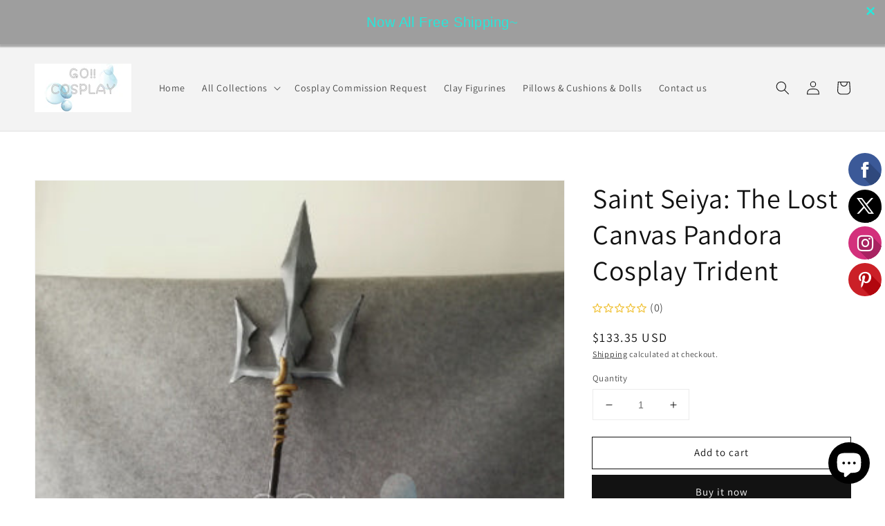

--- FILE ---
content_type: application/javascript; charset=utf-8
request_url: https://static.zbcdn3.net/__kbcqpkn/asset/script/jquery.scrollbar.js
body_size: 3397
content:
!function(l,e){"function"==typeof define&&define.amd?define(["jquery"],e):e(l.jQuery)}(this,function(m){"use strict";var a={data:{index:0,name:"scrollbar"},macosx:/mac/i.test(navigator.platform),mobile:/android|webos|iphone|ipad|ipod|blackberry/i.test(navigator.userAgent),overlay:null,scroll:null,scrolls:[],webkit:/webkit/i.test(navigator.userAgent)&&!/edge\/\d+/i.test(navigator.userAgent)};a.scrolls.add=function(l){this.remove(l).push(l)};function l(l){var e;a.scroll||(a.overlay=!((e=t(!0)).height||e.width),a.scroll=t(),d(),m(window).resize(function(){var l,e=!1;a.scroll&&(a.scroll.height||a.scroll.width)&&((l=t()).height===a.scroll.height&&l.width===a.scroll.width||(a.scroll=l,e=!0)),d(e)})),this.container=l,this.namespace=".scrollbar_"+a.data.index++,this.options=m.extend({},o,window.jQueryScrollbarOptions||{}),this.scrollTo=null,this.scrollx={},this.scrolly={},l.data(a.data.name,this),a.scrolls.add(this)}var o={autoScrollSize:!0,autoUpdate:!0,debug:!(a.scrolls.remove=function(l){for(;0<=m.inArray(l,this);)this.splice(m.inArray(l,this),1);return this}),disableBodyScroll:!1,duration:200,ignoreMobile:!1,ignoreOverlay:!1,scrollStep:30,showArrows:!1,stepScrolling:!0,scrollx:null,scrolly:null,onDestroy:null,onInit:null,onScroll:null,onUpdate:null};l.prototype={destroy:function(){var l,e;this.wrapper&&(this.container.removeData(a.data.name),a.scrolls.remove(this),l=this.container.scrollLeft(),e=this.container.scrollTop(),this.container.insertBefore(this.wrapper).css({height:"",margin:"","max-height":""}).removeClass("scroll-content scroll-scrollx_visible scroll-scrolly_visible").off(this.namespace).scrollLeft(l).scrollTop(e),this.scrollx.scroll.removeClass("scroll-scrollx_visible").find("div").andSelf().off(this.namespace),this.scrolly.scroll.removeClass("scroll-scrolly_visible").find("div").andSelf().off(this.namespace),this.wrapper.remove(),m(document).add("body").off(this.namespace),m.isFunction(this.options.onDestroy)&&this.options.onDestroy.apply(this,[this.container]))},init:function(l){var p=this,u=this.container,s=this.containerWrapper||u,f=this.namespace,v=m.extend(this.options,l||{}),b={x:this.scrollx,y:this.scrolly},o=this.wrapper,e={scrollLeft:u.scrollLeft(),scrollTop:u.scrollTop()};if(a.mobile&&v.ignoreMobile||a.overlay&&v.ignoreOverlay||a.macosx&&!a.webkit)return!1;o?s.css({height:"auto","margin-bottom":-1*a.scroll.height+"px","margin-right":-1*a.scroll.width+"px","max-height":""}):(this.wrapper=o=m("<div>").addClass("scroll-wrapper").addClass(u.attr("class")).css("position","absolute"==u.css("position")?"absolute":"relative").insertBefore(u).append(u),u.is("textarea")&&(this.containerWrapper=s=m("<div>").insertBefore(u).append(u),o.addClass("scroll-textarea")),s.addClass("scroll-content").css({height:"auto","margin-bottom":-1*a.scroll.height+"px","margin-right":-1*a.scroll.width+"px","max-height":""}),u.on("scroll"+f,function(l){m.isFunction(v.onScroll)&&v.onScroll.call(p,{maxScroll:b.y.maxScrollOffset,scroll:u.scrollTop(),size:b.y.size,visible:b.y.visible},{maxScroll:b.x.maxScrollOffset,scroll:u.scrollLeft(),size:b.x.size,visible:b.x.visible}),b.x.isVisible&&b.x.scroll.bar.css("left",u.scrollLeft()*b.x.kx+"px"),b.y.isVisible&&b.y.scroll.bar.css("top",u.scrollTop()*b.y.kx+"px")}),o.on("scroll"+f,function(){o.scrollTop(0).scrollLeft(0)}),v.disableBodyScroll&&(l=function(l){g(l)?b.y.isVisible&&b.y.mousewheel(l):b.x.isVisible&&b.x.mousewheel(l)},o.on("MozMousePixelScroll"+f,l),o.on("mousewheel"+f,l),a.mobile&&o.on("touchstart"+f,function(l){var l=l.originalEvent.touches&&l.originalEvent.touches[0]||l,o=l.pageX,s=l.pageY,r=u.scrollLeft(),t=u.scrollTop();m(document).on("touchmove"+f,function(l){var e=l.originalEvent.targetTouches&&l.originalEvent.targetTouches[0]||l;u.scrollLeft(r+o-e.pageX),u.scrollTop(t+s-e.pageY),l.preventDefault()}),m(document).on("touchend"+f,function(){m(document).off(f)})})),m.isFunction(v.onInit)&&v.onInit.apply(this,[u])),m.each(b,function(r,t){function i(){var l=u[a]();u[a](l+d),1==c&&h<=l+d&&(l=u[a]()),-1==c&&l+d<=h&&(l=u[a]()),u[a]()==l&&n&&n()}var n=null,c=1,a="x"===r?"scrollLeft":"scrollTop",d=v.scrollStep,h=0;t.scroll||(t.scroll=p._getScroll(v["scroll"+r]).addClass("scroll-"+r),v.showArrows&&t.scroll.addClass("scroll-element_arrows_visible"),t.mousewheel=function(l){if(!t.isVisible||"x"===r&&g(l))return!0;if("y"===r&&!g(l))return b.x.mousewheel(l),!0;var e=-1*l.originalEvent.wheelDelta||l.originalEvent.detail,o=t.size-t.visible-t.offset;return(0<e&&h<o||e<0&&0<h)&&(o<(h=(h+=e)<0?0:h)&&(h=o),p.scrollTo=p.scrollTo||{},p.scrollTo[a]=h,setTimeout(function(){p.scrollTo&&(u.stop().animate(p.scrollTo,240,"linear",function(){h=u[a]()}),p.scrollTo=null)},1)),l.preventDefault(),!1},t.scroll.on("MozMousePixelScroll"+f,t.mousewheel).on("mousewheel"+f,t.mousewheel).on("mouseenter"+f,function(){h=u[a]()}),t.scroll.find(".scroll-arrow, .scroll-element_track").on("mousedown"+f,function(l){if(1!=l.which)return!0;c=1;var e={eventOffset:l["x"===r?"pageX":"pageY"],maxScrollValue:t.size-t.visible-t.offset,scrollbarOffset:t.scroll.bar.offset()["x"===r?"left":"top"],scrollbarSize:t.scroll.bar["x"===r?"outerWidth":"outerHeight"]()},o=0,s=0;return h=m(this).hasClass("scroll-arrow")?(c=m(this).hasClass("scroll-arrow_more")?1:-1,d=v.scrollStep*c,0<c?e.maxScrollValue:0):(c=e.scrollbarOffset+e.scrollbarSize<e.eventOffset?1:e.eventOffset<e.scrollbarOffset?-1:0,d=Math.round(.75*t.visible)*c,h=e.eventOffset-e.scrollbarOffset-(v.stepScrolling?1==c?e.scrollbarSize:0:Math.round(e.scrollbarSize/2)),u[a]()+h/t.kx),p.scrollTo=p.scrollTo||{},p.scrollTo[a]=v.stepScrolling?u[a]()+d:h,v.stepScrolling&&(n=function(){h=u[a](),clearInterval(s),clearTimeout(o),s=o=0},o=setTimeout(function(){s=setInterval(i,40)},v.duration+100)),setTimeout(function(){p.scrollTo&&(u.animate(p.scrollTo,v.duration),p.scrollTo=null)},1),p._handleMouseDown(n,l)}),t.scroll.bar.on("mousedown"+f,function(l){if(1!=l.which)return!0;var e=l["x"===r?"pageX":"pageY"],o=u[a]();return t.scroll.addClass("scroll-draggable"),m(document).on("mousemove"+f,function(l){l=parseInt((l["x"===r?"pageX":"pageY"]-e)/t.kx,10);u[a](o+l)}),p._handleMouseDown(function(){t.scroll.removeClass("scroll-draggable"),h=u[a]()},l)}))}),m.each(b,function(l,e){var o="scroll-scroll"+l+"_visible",l="x"==l?b.y:b.x;e.scroll.removeClass(o),l.scroll.removeClass(o),s.removeClass(o)}),m.each(b,function(l,e){m.extend(e,"x"==l?{offset:parseInt(u.css("left"),10)||0,size:u.prop("scrollWidth"),visible:o.width()}:{offset:parseInt(u.css("top"),10)||0,size:u.prop("scrollHeight"),visible:o.height()})}),this._updateScroll("x",this.scrollx),this._updateScroll("y",this.scrolly),m.isFunction(v.onUpdate)&&v.onUpdate.apply(this,[u]),m.each(b,function(l,e){var o="x"===l?"left":"top",s="x"===l?"outerWidth":"outerHeight",r="x"===l?"width":"height",t=parseInt(u.css(o),10)||0,l=e.size,t=e.visible+t,o=e.scroll.size[s]()+(parseInt(e.scroll.size.css(o),10)||0);v.autoScrollSize&&(e.scrollbarSize=parseInt(o*t/l,10),e.scroll.bar.css(r,e.scrollbarSize+"px")),e.scrollbarSize=e.scroll.bar[s](),e.kx=(o-e.scrollbarSize)/(l-t)||1,e.maxScrollOffset=l-t}),u.scrollLeft(e.scrollLeft).scrollTop(e.scrollTop).trigger("scroll")},_getScroll:function(l){var e={advanced:['<div class="scroll-element">','<div class="scroll-element_corner"></div>','<div class="scroll-arrow scroll-arrow_less"></div>','<div class="scroll-arrow scroll-arrow_more"></div>','<div class="scroll-element_outer">','<div class="scroll-element_size"></div>','<div class="scroll-element_inner-wrapper">','<div class="scroll-element_inner scroll-element_track">','<div class="scroll-element_inner-bottom"></div>',"</div>","</div>",'<div class="scroll-bar">','<div class="scroll-bar_body">','<div class="scroll-bar_body-inner"></div>',"</div>",'<div class="scroll-bar_bottom"></div>','<div class="scroll-bar_center"></div>',"</div>","</div>","</div>"].join(""),simple:['<div class="scroll-element">','<div class="scroll-element_outer">','<div class="scroll-element_size"></div>','<div class="scroll-element_track"></div>','<div class="scroll-bar"></div>',"</div>","</div>"].join("")};return l="string"==typeof(l=(l=e[l]?e[l]:l)||e.simple)?m(l).appendTo(this.wrapper):m(l),m.extend(l,{bar:l.find(".scroll-bar"),size:l.find(".scroll-element_size"),track:l.find(".scroll-element_track")}),l},_handleMouseDown:function(l,e){var o=this.namespace;return m(document).on("blur"+o,function(){m(document).add("body").off(o),l&&l()}),m(document).on("dragstart"+o,function(l){return l.preventDefault(),!1}),m(document).on("mouseup"+o,function(){m(document).add("body").off(o),l&&l()}),m("body").on("selectstart"+o,function(l){return l.preventDefault(),!1}),e&&e.preventDefault(),!1},_updateScroll:function(l,e){var o=this.container,s=this.containerWrapper||o,r="scroll-scroll"+l+"_visible",t="x"===l?this.scrolly:this.scrollx,i=parseInt(this.container.css("x"===l?"left":"top"),10)||0,n=this.wrapper,c=e.size,i=e.visible+i;e.isVisible=1<c-i,e.isVisible?(e.scroll.addClass(r),t.scroll.addClass(r),s.addClass(r)):(e.scroll.removeClass(r),t.scroll.removeClass(r),s.removeClass(r)),"y"===l&&(o.is("textarea")||c<i?s.css({height:i+a.scroll.height+"px","max-height":"none"}):s.css({"max-height":i+a.scroll.height+"px"})),e.size==o.prop("scrollWidth")&&t.size==o.prop("scrollHeight")&&e.visible==n.width()&&t.visible==n.height()&&e.offset==(parseInt(o.css("left"),10)||0)&&t.offset==(parseInt(o.css("top"),10)||0)||(m.extend(this.scrollx,{offset:parseInt(o.css("left"),10)||0,size:o.prop("scrollWidth"),visible:n.width()}),m.extend(this.scrolly,{offset:parseInt(o.css("top"),10)||0,size:this.container.prop("scrollHeight"),visible:n.height()}),this._updateScroll("x"===l?"y":"x",t))}};var r=l;m.fn.scrollbar=function(o,s){return"string"!=typeof o&&(s=o,o="init"),void 0===s&&(s=[]),m.isArray(s)||(s=[s]),this.not("body, .scroll-wrapper").each(function(){var l=m(this),e=l.data(a.data.name);(e||"init"===o)&&(e=e||new r(l))[o]&&e[o].apply(e,s)}),this},m.fn.scrollbar.options=o;var c,s,d=(c=0,function(l){for(var e,o,s,r,t,i,n=0;n<a.scrolls.length;n++)e=(s=a.scrolls[n]).container,o=s.options,r=s.wrapper,t=s.scrollx,i=s.scrolly,(l||o.autoUpdate&&r&&r.is(":visible")&&(e.prop("scrollWidth")!=t.size||e.prop("scrollHeight")!=i.size||r.width()!=t.visible||r.height()!=i.visible))&&(s.init(),o.debug&&(window.console&&console.log({scrollHeight:e.prop("scrollHeight")+":"+s.scrolly.size,scrollWidth:e.prop("scrollWidth")+":"+s.scrollx.size,visibleHeight:r.height()+":"+s.scrolly.visible,visibleWidth:r.width()+":"+s.scrollx.visible},!0),0));clearTimeout(c),c=setTimeout(d,300)});function t(l){return a.webkit&&!l?{height:0,width:0}:(a.data.outer||(l={border:"none","box-sizing":"content-box",height:"200px",margin:"0",padding:"0",width:"200px"},a.data.inner=m("<div>").css(m.extend({},l)),a.data.outer=m("<div>").css(m.extend({left:"-1000px",overflow:"scroll",position:"absolute",top:"-1000px"},l)).append(a.data.inner).appendTo("body")),a.data.outer.scrollLeft(1e3).scrollTop(1e3),{height:Math.ceil(a.data.outer.offset().top-a.data.inner.offset().top||0),width:Math.ceil(a.data.outer.offset().left-a.data.inner.offset().left||0)})}function g(l){l=l.originalEvent;return(!l.axis||l.axis!==l.HORIZONTAL_AXIS)&&!l.wheelDeltaX}window.angular&&(s=window.angular).module("jQueryScrollbar",[]).provider("jQueryScrollbar",function(){var e=o;return{setOptions:function(l){s.extend(e,l)},$get:function(){return{options:s.copy(e)}}}}).directive("jqueryScrollbar",function(s,r){return{restrict:"AC",link:function(l,e,o){l=r(o.jqueryScrollbar)(l);e.scrollbar(l||s.options).on("$destroy",function(){e.scrollbar("destroy")})}}})});